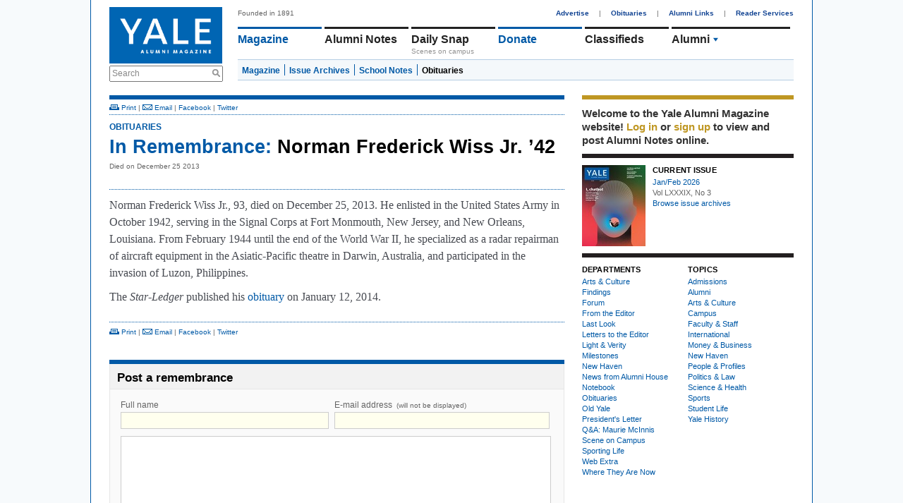

--- FILE ---
content_type: text/html; charset=utf-8
request_url: https://yalealumnimagazine.org/obituaries/1152-norman-frederick-wiss-jr-42
body_size: 6156
content:
<!DOCTYPE html PUBLIC "-//W3C//DTD XHTML 1.0 Transitional//EN"
       "http://www.w3.org/TR/xhtml1/DTD/xhtml1-transitional.dtd">

<html xmlns="http://www.w3.org/1999/xhtml" xml:lang="en" lang="en">
<head>
  <meta http-equiv="content-type" content="text/html;charset=UTF-8" />
  <title>Norman Frederick Wiss Jr. ’42 | Obituaries | Yale Alumni Magazine</title>
<meta name="csrf-param" content="authenticity_token" />
<meta name="csrf-token" content="7neZuDm+CVGD2k5XnGi6t2b1GShDN3NXD1JyPClsCz822OdnJ2wrCw9kGSb+DgwzkRSjGKfxWa83iS2qo06EDg==" />
<script>
  function GA_googleFillSlot(data) {
    // Define function for clients with ad blockers. Without ad blockers this
    // will be overriden by Google
  }
</script>
<script src="/assets/application-4fa8524d19f9b16de1148dd4e12ceaf6.js"></script>
<script src="//partner.googleadservices.com/gampad/google_service.js"></script>
<script async='async' src='https://securepubads.g.doubleclick.net/tag/js/gpt.js'></script>
<script>
  var googletag = googletag || {};
  googletag.cmd = googletag.cmd || [];
</script>
<script>
    googletag.cmd.push(function() {
    // Collapse unfilled placements
    googletag.pubads().collapseEmptyDivs();
  
    // Define the ad slots
    googletag.defineSlot('/1091102/leaderboard', [728, 90], 'div-gpt-ad-1549902195738-0').addService(googletag.pubads());
    googletag.defineSlot('/1091102/medium_rectangle', [300, 250], 'div-gpt-ad-1523642921485-0').addService(googletag.pubads());
    googletag.defineSlot('/1091102/medium_rectangle2', [300, 250], 'div-gpt-ad-1522953141467-0').addService(googletag.pubads());
    googletag.defineSlot('/1091102/medium_rectangle3', [300, 250], 'div-gpt-ad-1522953262864-0').addService(googletag.pubads());
    googletag.defineSlot('/1091102/halfpage_300x600', [300, 600], 'div-gpt-ad-1535038833866-0').addService(googletag.pubads());
  
    // Fill all ads at once
    googletag.pubads().enableSingleRequest();
  
    // Fire when ready
    googletag.enableServices();
  });
</script>
<script>
  GS_googleAddAdSenseService("ca-pub-3148622329363850");
  GS_googleEnableAllServices();
</script>
<script>
  GA_googleAddSlot('ca-pub-3148622329363850', 'leaderboard');
  GA_googleAddSlot('ca-pub-3148622329363850', 'homepage1');
  GA_googleAddSlot('ca-pub-3148622329363850', 'medium_rectangle');
  GA_googleAddSlot('ca-pub-3148622329363850', 'homepage2');
  GA_googleAddSlot('ca-pub-3148622329363850', 'homepage3');
</script>
<script>
  GA_googleFetchAds();
</script>
<link rel="stylesheet" media="screen" href="//maxcdn.bootstrapcdn.com/font-awesome/4.2.0/css/font-awesome.min.css" />
<link rel="stylesheet" media="all" href="/assets/application-a82e96dd9b6285e1c2bdae9654f5b8db.css" />
<link rel="stylesheet" media="print" href="/assets/print-67f069cb3a5e1b3050ef647a3a809d3c.css" />
<script>
  var authenticity_token = "kOO5jp2+M/co6EZMFiJzXyVILtnmDl+XWrjhVK4oGmxITMdRg2wRraRWET10RMXb0qmU6QLIdW9iY77CJAqVXQ==";
</script>
<script async src='https://www.googletagmanager.com/gtag/js?id=G-2PFMJ4VYHL'></script>
<script>
  window.dataLayer = window.dataLayer || [];
  function gtag(){dataLayer.push(arguments);}
  gtag('js', new Date());
  
  gtag('config', 'G-2PFMJ4VYHL');
</script>


</head>
<body class="obituaries-show">
  <div id="global_spinner" style="display:none;"><img src="/assets/ajax_spinner-ca4743f6b0e635f223e479c525a1a872.gif" alt="Ajax spinner" /> loading</div>
  
  <div id="wrapper">
    <div id="header">
  <div id="header_left">
    <a href="/"><img id="logo" src="/assets/logo-145096eabae02a1a8f1b4c65b85227d9.jpg" alt="Logo" /></a>
    <div class="search_container">
      <form action="/search" accept-charset="UTF-8" method="get"><input name="utf8" type="hidden" value="&#x2713;" />
        <label class="infield" for="site_search">Search</label>
        <img src="/assets/design/search_gray-a9af5fdf9165eedba877fcc37e0b71ec.png" alt="Search gray" />
        <input type="text" name="site_search" id="site_search" required="required" />
        <input type="submit" name="commit" value="Search" style="display: none;" />
        <script>
//<![CDATA[

          Yam.Search.init();

//]]>
</script></form>    </div>
  </div>
  <div id="header_right">
    <span id="tagline">Founded in 1891</span>
    <div id="top_nav">
      <a href="/advertise">Advertise</a> |
      <a href="/obituaries">Obituaries</a> |
      <a href="/alumni-links">Alumni Links</a> |
      <a href="/reader-services" class="last">Reader Services</a>
    </div>
    <ul id='main_nav'>
<li class='menu magazine_nav_item' data-section='magazine'>
<a href="/magazine">Magazine</a>
</li>
<li class='alumni_notes_nav_item menu' data-section='alumni_notes'>
<a href="/notes">Alumni Notes</a>
<div class='nav_item_caption' id='notes_excerpt'>
</div>
</li>
<li class='menu blogs_nav_item' data-section='blogs'>
<a href="/blogs">Daily Snap</a>
<div class='nav_item_caption'>
Scenes on campus
</div>
</li>
<li class='menu donate_nav_item' data-section='donate'>
<a href="/donate">Donate</a>
</li>
<li class='menu classifieds_nav_item' data-section='classifieds'>
<a href="/classifieds">Classifieds</a>
</li>
<li class='menu topics_nav_item' data-section='topics'>
<ul id='topics_menu'>
<li class='topic_menu_item hidden_topic_menu_item'>
<a class="topic_link" href="/magazine/topics/admissions">Admissions</a>
<img class="topic_arrow_image" src="/assets/topic_arrow_down-f9bdc36a03c9878f1142565f9c1c5d49.png" alt="Topic arrow down" />
</li>
<li class='topic_menu_item active_topic_menu_item'>
<a class="topic_link" href="/magazine/topics/yalies">Alumni</a>
<img class="topic_arrow_image" src="/assets/topic_arrow_down-f9bdc36a03c9878f1142565f9c1c5d49.png" alt="Topic arrow down" />
</li>
<li class='topic_menu_item hidden_topic_menu_item'>
<a class="topic_link" href="/magazine/topics/arts">Arts &amp; Culture </a>
<img class="topic_arrow_image" src="/assets/topic_arrow_down-f9bdc36a03c9878f1142565f9c1c5d49.png" alt="Topic arrow down" />
</li>
<li class='topic_menu_item hidden_topic_menu_item'>
<a class="topic_link" href="/magazine/topics/campus">Campus</a>
<img class="topic_arrow_image" src="/assets/topic_arrow_down-f9bdc36a03c9878f1142565f9c1c5d49.png" alt="Topic arrow down" />
</li>
<li class='topic_menu_item hidden_topic_menu_item'>
<a class="topic_link" href="/magazine/topics/faculty">Faculty &amp; Staff</a>
<img class="topic_arrow_image" src="/assets/topic_arrow_down-f9bdc36a03c9878f1142565f9c1c5d49.png" alt="Topic arrow down" />
</li>
<li class='topic_menu_item hidden_topic_menu_item'>
<a class="topic_link" href="/magazine/topics/world">International</a>
<img class="topic_arrow_image" src="/assets/topic_arrow_down-f9bdc36a03c9878f1142565f9c1c5d49.png" alt="Topic arrow down" />
</li>
<li class='topic_menu_item hidden_topic_menu_item'>
<a class="topic_link" href="/magazine/topics/business">Money &amp; Business</a>
<img class="topic_arrow_image" src="/assets/topic_arrow_down-f9bdc36a03c9878f1142565f9c1c5d49.png" alt="Topic arrow down" />
</li>
<li class='topic_menu_item hidden_topic_menu_item'>
<a class="topic_link" href="/magazine/topics/newhaven">New Haven</a>
<img class="topic_arrow_image" src="/assets/topic_arrow_down-f9bdc36a03c9878f1142565f9c1c5d49.png" alt="Topic arrow down" />
</li>
<li class='topic_menu_item hidden_topic_menu_item'>
<a class="topic_link" href="/magazine/topics/profiles">People &amp; Profiles</a>
<img class="topic_arrow_image" src="/assets/topic_arrow_down-f9bdc36a03c9878f1142565f9c1c5d49.png" alt="Topic arrow down" />
</li>
<li class='topic_menu_item hidden_topic_menu_item'>
<a class="topic_link" href="/magazine/topics/law">Politics &amp; Law</a>
<img class="topic_arrow_image" src="/assets/topic_arrow_down-f9bdc36a03c9878f1142565f9c1c5d49.png" alt="Topic arrow down" />
</li>
<li class='topic_menu_item hidden_topic_menu_item'>
<a class="topic_link" href="/magazine/topics/medicine">Science &amp; Health</a>
<img class="topic_arrow_image" src="/assets/topic_arrow_down-f9bdc36a03c9878f1142565f9c1c5d49.png" alt="Topic arrow down" />
</li>
<li class='topic_menu_item hidden_topic_menu_item'>
<a class="topic_link" href="/magazine/topics/sports">Sports</a>
<img class="topic_arrow_image" src="/assets/topic_arrow_down-f9bdc36a03c9878f1142565f9c1c5d49.png" alt="Topic arrow down" />
</li>
<li class='topic_menu_item hidden_topic_menu_item'>
<a class="topic_link" href="/magazine/topics/students">Student Life</a>
<img class="topic_arrow_image" src="/assets/topic_arrow_down-f9bdc36a03c9878f1142565f9c1c5d49.png" alt="Topic arrow down" />
</li>
<li class='topic_menu_item hidden_topic_menu_item'>
<a class="topic_link" href="/magazine/topics/yalehistory">Yale History</a>
<img class="topic_arrow_image" src="/assets/topic_arrow_down-f9bdc36a03c9878f1142565f9c1c5d49.png" alt="Topic arrow down" />
</li>

</ul>
</li>
</ul>
<div class='sub_nav_menus'>
<div id="sub_nav" class="alumni_notes_sub_nav sub_nav" data-enabled="true" data-section="alumni_notes" data-default-sub-nav="false" data-require-login="true"><a not_selected_on="/notes/new" class="" href="/notes">Alumni Notes</a>
<a class="" not_selected_on="" href="/notes/new">Add a Note</a>
<a class="" not_selected_on="" href="/secretaries_columns">Secretaries&#39; Columns</a>
<a class="" not_selected_on="" href="/grad_school_columns">Grad School Columns</a>
<a class=" selected" not_selected_on="" href="/obituaries">Obituaries</a>
<a class="last" not_selected_on="" href="/my/settings">Settings</a>
</div> <div id="sub_nav" class="magazine_sub_nav sub_nav" data-enabled="true" data-section="magazine" data-default-sub-nav="true" data-require-login="false"><a class="" not_selected_on="" href="/magazine">Magazine</a>
<a class="" not_selected_on="" href="/issues">Issue Archives</a>
<a class="" not_selected_on="" href="/school_notes">School Notes</a>
<a class="last selected" not_selected_on="" href="/obituaries">Obituaries</a>
</div> <div id="sub_nav" class="events_sub_nav sub_nav" data-enabled="true" data-section="events" data-default-sub-nav="false" data-require-login="false"><a not_selected_on="/events/new" class="" href="/events">Upcoming Events</a>
<a class="last" not_selected_on="" href="/event_submissions/new">Submit an Event</a>
</div>
</div>
<script>
  Yam.mainNav = new Yam.MainNav({
    $container: jQuery('#header_right'),
    loggedIn: false
  })
</script>

  </div>
</div>

    
    <table cellspacing="0" cellpadding="0" id="content">
      <tr>
        <td>
          <div id="two_column_1" class="clearfix">
            <div id='flash'>
</div>

            <script>
  window.fbAsyncInit = function() {
    FB.init({
      appId      : '315073348659881',
      xfbml      : true,
      version    : 'v2.6'
    });
  };

  (function(d, s, id){
     var js, fjs = d.getElementsByTagName(s)[0];
     if (d.getElementById(id)) {return;}
     js = d.createElement(s); js.id = id;
     js.src = "//connect.facebook.net/en_US/sdk.js";
     fjs.parentNode.insertBefore(js, fjs);
   }(document, 'script', 'facebook-jssdk'));
</script>

<div class='blue_container'>
<span class='article' id='obituary_1152'>
<div class='top_links'><a href="javascript:window.print();"><img src="/assets/design/ico_print-65eb2fc3cc65827a7db69fe50e29edc7.png" alt="Ico print" /> Print</a> | <a target="_blank" href="/cdn-cgi/l/email-protection#[base64]"><img src="/assets/design/ico_email-76d6955bccb63bfff7d281ed5db929e5.png" alt="Ico email" /> Email</a> | <a id="Obituary_top_facebook_1152" data-title="Norman Frederick Wiss Jr. ’42" data-share="facebook" data-url="https://yalealumnimagazine.com/obituaries/1152-norman-frederick-wiss-jr-42" href="javascript:void(0);">Facebook</a> | <a class="share_on_twitter" name="Norman Frederick Wiss Jr. ’42" id="Obituary_top_twitter_1152" target="_blank" href="/obituaries/1152-norman-frederick-wiss-jr-42">Twitter</a></div>
<div id='obituary_view'>
<h3><a href="/obituaries">Obituaries</a></h3>
<h1 id='obituary_headline'>
<span>
<a href="/obituaries">In Remembrance:</a>
</span>
Norman Frederick Wiss Jr. ’42
<span class='posted_on'>
Died on December 25 2013
</span>
</h1>
<div id='body_copy'>
<div class='clearfix' id='page_container'>
<p>Norman Frederick Wiss Jr., 93, died on December 25, 2013. He enlisted in the United States Army in October 1942, serving in the Signal Corps at Fort Monmouth, New Jersey, and New Orleans, Louisiana. From February 1944 until the end of the World War II, he specialized as a radar repairman of aircraft equipment in the Asiatic-Pacific theatre in Darwin, Australia, and participated in the invasion of Luzon, Philippines.</p>
<p>The<i> Star-Ledger</i>&nbsp;published his <a href="http://obits.nj.com/obituaries/starledger/obituary.aspx?n=norman-frederick-wiss&amp;pid=169062428#sthash.gYIywBHW.dpuf">obituary</a> on January 12, 2014.</p>
</div>
</div>
</div>
<div class='bottom_links'><a href="javascript:window.print();"><img src="/assets/design/ico_print-65eb2fc3cc65827a7db69fe50e29edc7.png" alt="Ico print" /> Print</a> | <a target="_blank" href="/cdn-cgi/l/email-protection#[base64]"><img src="/assets/design/ico_email-76d6955bccb63bfff7d281ed5db929e5.png" alt="Ico email" /> Email</a> | <a id="Obituary_bottom_facebook_1152" data-title="Norman Frederick Wiss Jr. ’42" data-share="facebook" data-url="https://yalealumnimagazine.com/obituaries/1152-norman-frederick-wiss-jr-42" href="javascript:void(0);">Facebook</a> | <a class="share_on_twitter" name="Norman Frederick Wiss Jr. ’42" id="Obituary_bottom_twitter_1152" target="_blank" href="/obituaries/1152-norman-frederick-wiss-jr-42">Twitter</a></div>
<div class='wide_comments' id='comments_container'>
<a name='comments'></a>
<form class="new_comment" id="new_comment" action="/comments" accept-charset="UTF-8" method="post"><input name="utf8" type="hidden" value="&#x2713;" /><input type="hidden" name="authenticity_token" value="MRx3YISPnXn8XQFLzyMPHNSNjPmzFPmdK7VaLwqIuRnpswm/ml2/I3DjVjqtRbmYI2w2yVfS02UTbgW5gKo2KA==" /><div class='prominent_separator'></div>
<div class='post_a_comment'>
<h2 class='post_a_comment_title'>Post a remembrance</h2>
<div class='post_a_comment_form_container'>
<a name='post_comment'></a>
<input value="Obituary" type="hidden" name="comment[parent_type]" id="comment_parent_type" />
<input value="1152" type="hidden" name="comment[parent_id]" id="comment_parent_id" />
<div class='post_a_comment_name_and_email_container'>
<div class='post_a_comment_name'>
<label for="comment_guest_commenter_name">Full name</label>
<input type="text" name="comment[guest_commenter][name]" id="comment_guest_commenter_name" />
</div>
<div class='post_a_comment_email'>
<label for="comment_guest_commenter_email">E-mail address
<span class='email_not_displayed_promise'>
(will not be displayed)
</span>
</label><input type="text" name="comment[guest_commenter][email]" id="comment_guest_commenter_email" />
</div>
</div>
<textarea class="post_a_comment_content" name="comment[content]" id="comment_content">
</textarea>
</div>
<div class='post_a_comment_submit_container'>
<input type="submit" name="commit" value="Post remembrance" class="new_comment_submit_button base_button blue_button medium_button" />
<img class="hidden new_comment_loading_spinner" src="/assets/ajax_spinner-ca4743f6b0e635f223e479c525a1a872.gif" alt="Ajax spinner" />
</div>
</div>
</form>
<script data-cfasync="false" src="/cdn-cgi/scripts/5c5dd728/cloudflare-static/email-decode.min.js"></script><script>
  jQuery(function() {
    Yam.newCommentForm = new Yam.NewCommentForm({
      form: '#new_comment'
    });
  });
</script>


</div>
</span>
</div>

          </div>
        </td>
        <td>
          <div id="two_column_2" class="clearfix">
              <div id="right_sidebar">
    <div id="member_box" class="right_sidebar_box">  <div id="login_message">
    Welcome to the Yale Alumni
    Magazine website!
      <a data-remote="true" data-method="get" href="/member_session/new">Log in</a>
       or <a href="/signup">sign up</a>
      to view and post Alumni Notes online.
  </div>
</div>


        <div id="current_issue_box" class="right_sidebar_box">  <a href="/issues/240"><img class="" style="" id="" src="/uploads/images/15600156/1765553167/C-1-with correct margin-Cover-yale_JanuaryFebruaryr26_500x638_0_10_90.jpeg" alt="" /></a>
  <div class="current_issue_container">
    <h3>Current Issue</h3>
    <a class="text_link" href="/issues/240">Jan/Feb 2026</a>
    <div>Vol LXXXIX, No 3</div>
    <a class="text_link" href="/issues">Browse issue archives</a>
  </div>
</div>

        <div id="departments_and_topics_box" class="right_sidebar_box"><table class="departments_and_topics" cellspacing="0" cellpadding="0">
  <tr>
    <td>
      <h3 class="uppercased">Departments</h3>
      <ul>
          <li><a href="/magazine/departments/arts">Arts &amp; Culture</a></li>
          <li><a href="/magazine/departments/findings">Findings</a></li>
          <li><a href="/magazine/departments/forum">Forum</a></li>
          <li><a href="/magazine/departments/from_the_editor">From the Editor</a></li>
          <li><a href="/magazine/departments/last_look">Last Look</a></li>
          <li><a href="/magazine/departments/letters">Letters to the Editor</a></li>
          <li><a href="/magazine/departments/light_and_verity">Light &amp; Verity</a></li>
          <li><a href="/magazine/departments/milestones">Milestones</a></li>
          <li><a href="/magazine/departments/new_haven">New Haven</a></li>
          <li><a href="/magazine/departments/aya">News from Alumni House</a></li>
          <li><a href="/magazine/departments/notebook">Notebook</a></li>
          <li><a href="/obituaries">Obituaries</a></li>
          <li><a href="/magazine/departments/old_yale">Old Yale</a></li>
          <li><a href="/magazine/departments/presidents_letter">President&#39;s Letter</a></li>
          <li><a href="/magazine/departments/president_mcinnis">Q&amp;A: Maurie McInnis</a></li>
          <li><a href="/magazine/departments/scene_on_campus">Scene on Campus</a></li>
          <li><a href="/magazine/departments/sports">Sporting Life</a></li>
          <li><a href="/magazine/departments/web_extra">Web Extra</a></li>
          <li><a href="/magazine/departments/where_they_are_now">Where They Are Now</a></li>
      </ul>
    </td>
    <td>
      <h3 class="uppercased">Topics</h3>
      <ul>
        <li> 
          <a href="/magazine/topics/admissions">Admissions</a>
        </li>
        <li> 
          <a href="/magazine/topics/yalies">Alumni</a>
        </li>
        <li> 
          <a href="/magazine/topics/arts">Arts &amp; Culture </a>
        </li>
        <li> 
          <a href="/magazine/topics/campus">Campus</a>
        </li>
        <li> 
          <a href="/magazine/topics/faculty">Faculty &amp; Staff</a>
        </li>
        <li> 
          <a href="/magazine/topics/world">International</a>
        </li>
        <li> 
          <a href="/magazine/topics/business">Money &amp; Business</a>
        </li>
        <li> 
          <a href="/magazine/topics/newhaven">New Haven</a>
        </li>
        <li> 
          <a href="/magazine/topics/profiles">People &amp; Profiles</a>
        </li>
        <li> 
          <a href="/magazine/topics/law">Politics &amp; Law</a>
        </li>
        <li> 
          <a href="/magazine/topics/medicine">Science &amp; Health</a>
        </li>
        <li> 
          <a href="/magazine/topics/sports">Sports</a>
        </li>
        <li> 
          <a href="/magazine/topics/students">Student Life</a>
        </li>
        <li> 
          <a href="/magazine/topics/yalehistory">Yale History</a>
        </li>
      </ul>
    </td>
  </tr>
</table></div>
  </div>

          </div>
        </td>
      </tr>
    </table>
    <div id="footer">
  <ul>
    <li><a href ="/terms-conditions">Terms &amp; Conditions</a></li>
    <li><a href ="/privacy-policy">Privacy Policy</a></li>
    <li><a href="/about-us">About Us</a></li>
    <li><a href="/contact">Contact</a></li>
    <li><span>Yale Alumni Magazine</span></li>
    <li><span>P.O. Box 1905</span></li>
    <li><span>New Haven, CT 06509-1905</span></li>
    <li><span>fax: (203) 432-0651</span></li>
    <li class="last"><a href="/cdn-cgi/l/email-protection#bcc5ddd1fcc5ddd0d992d9d8c9"><span class="__cf_email__" data-cfemail="3f465e527f465e535a115a5b4a">[email&#160;protected]</span></a></li>

    <li class="social">
      <a href="https://www.facebook.com/yalealumnimagazine/"><span class="fa fa-facebook"></span></a>
      <a href="https://twitter.com/yalealumnimag"><span class="fa fa-twitter"></span></a>
      <a href="https://www.instagram.com/yalealumnimag"><span class="fa fa-instagram"></span></a>
    </li>
  </ul>
  <p>Copyright 1937-2015 Yale Alumni Publications, Inc. All rights reserved.
      The Yale Alumni Magazine and its website were until July 2015 published
      by Yale Alumni Publications, Inc., an alumni-based nonprofit not run by
      Yale University. Content published before July 2015 is the responsibility
      of its editors and third-party users of the website and does not
      necessarily reflect the views of Yale or its officers.</p>
</div>

<script data-cfasync="false" src="/cdn-cgi/scripts/5c5dd728/cloudflare-static/email-decode.min.js"></script><script type='text/javascript'>
  //<![CDATA[
    jQuery.noConflict();

    jQuery('a.coming_soon').click(function(e) {
      alert("The feature has not been implemented yet.");
      e.preventDefault();
    });
  //]]>
</script>

  </div>
  
<script defer src="https://static.cloudflareinsights.com/beacon.min.js/vcd15cbe7772f49c399c6a5babf22c1241717689176015" integrity="sha512-ZpsOmlRQV6y907TI0dKBHq9Md29nnaEIPlkf84rnaERnq6zvWvPUqr2ft8M1aS28oN72PdrCzSjY4U6VaAw1EQ==" data-cf-beacon='{"version":"2024.11.0","token":"f9e4dd31894944648440cd8c5e1273a1","r":1,"server_timing":{"name":{"cfCacheStatus":true,"cfEdge":true,"cfExtPri":true,"cfL4":true,"cfOrigin":true,"cfSpeedBrain":true},"location_startswith":null}}' crossorigin="anonymous"></script>
</body>
</html>
